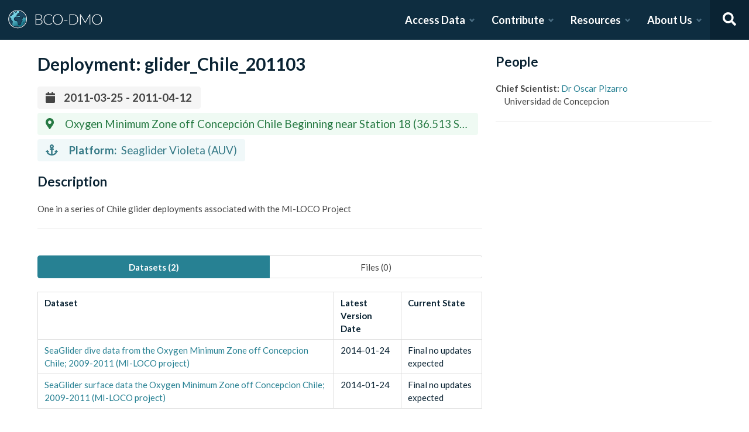

--- FILE ---
content_type: text/x-component
request_url: https://www.bco-dmo.org/?_rsc=8ef5y
body_size: 7078
content:
0:["JNKWbd5fvRNm4iGGDRCVb",[["children","__PAGE__",["__PAGE__",{}],["__PAGE__",{},[["$L1","$L2",null],null],null],["$L3",null]]]]
3:[["$","meta","0",{"name":"viewport","content":"width=device-width, initial-scale=1"}],["$","meta","1",{"charSet":"utf-8"}],["$","title","2",{"children":"BCO-DMO"}],["$","meta","3",{"name":"description","content":"The BCO-DMO resource catalog offers free and open access to publicly funded research products whose field of study are biological and chemical oceanography."}]]
1:null
5:I[72972,["4439","static/chunks/e2799680-541c871d8bafd680.js","4035","static/chunks/4035-187f68ca241c9922.js","7648","static/chunks/7648-d75ba5d0281a849f.js","5878","static/chunks/5878-fa6e9cb918178805.js","2653","static/chunks/2653-025c4acf74a5af6c.js","7444","static/chunks/7444-45f95fb6f94ba99a.js","9915","static/chunks/9915-e1bb5e66a3f1de7e.js","1931","static/chunks/app/page-c9f4b6e23cb8e606.js"],""]
6:I[49915,["4439","static/chunks/e2799680-541c871d8bafd680.js","4035","static/chunks/4035-187f68ca241c9922.js","7648","static/chunks/7648-d75ba5d0281a849f.js","5878","static/chunks/5878-fa6e9cb918178805.js","2653","static/chunks/2653-025c4acf74a5af6c.js","7444","static/chunks/7444-45f95fb6f94ba99a.js","9915","static/chunks/9915-e1bb5e66a3f1de7e.js","1931","static/chunks/app/page-c9f4b6e23cb8e606.js"],"routeSearch"]
7:I[49915,["4439","static/chunks/e2799680-541c871d8bafd680.js","4035","static/chunks/4035-187f68ca241c9922.js","7648","static/chunks/7648-d75ba5d0281a849f.js","5878","static/chunks/5878-fa6e9cb918178805.js","2653","static/chunks/2653-025c4acf74a5af6c.js","7444","static/chunks/7444-45f95fb6f94ba99a.js","9915","static/chunks/9915-e1bb5e66a3f1de7e.js","1931","static/chunks/app/page-c9f4b6e23cb8e606.js"],"linkSubmissionTool"]
8:I[49915,["4439","static/chunks/e2799680-541c871d8bafd680.js","4035","static/chunks/4035-187f68ca241c9922.js","7648","static/chunks/7648-d75ba5d0281a849f.js","5878","static/chunks/5878-fa6e9cb918178805.js","2653","static/chunks/2653-025c4acf74a5af6c.js","7444","static/chunks/7444-45f95fb6f94ba99a.js","9915","static/chunks/9915-e1bb5e66a3f1de7e.js","1931","static/chunks/app/page-c9f4b6e23cb8e606.js"],"routeDataManagementPlan"]
9:I[4214,["4439","static/chunks/e2799680-541c871d8bafd680.js","4035","static/chunks/4035-187f68ca241c9922.js","7648","static/chunks/7648-d75ba5d0281a849f.js","5878","static/chunks/5878-fa6e9cb918178805.js","2653","static/chunks/2653-025c4acf74a5af6c.js","7444","static/chunks/7444-45f95fb6f94ba99a.js","9915","static/chunks/9915-e1bb5e66a3f1de7e.js","1931","static/chunks/app/page-c9f4b6e23cb8e606.js"],"default"]
a:I[49915,["4439","static/chunks/e2799680-541c871d8bafd680.js","4035","static/chunks/4035-187f68ca241c9922.js","7648","static/chunks/7648-d75ba5d0281a849f.js","5878","static/chunks/5878-fa6e9cb918178805.js","2653","static/chunks/2653-025c4acf74a5af6c.js","7444","static/chunks/7444-45f95fb6f94ba99a.js","9915","static/chunks/9915-e1bb5e66a3f1de7e.js","1931","static/chunks/app/page-c9f4b6e23cb8e606.js"],"routeSearchDeployments"]
b:I[49915,["4439","static/chunks/e2799680-541c871d8bafd680.js","4035","static/chunks/4035-187f68ca241c9922.js","7648","static/chunks/7648-d75ba5d0281a849f.js","5878","static/chunks/5878-fa6e9cb918178805.js","2653","static/chunks/2653-025c4acf74a5af6c.js","7444","static/chunks/7444-45f95fb6f94ba99a.js","9915","static/chunks/9915-e1bb5e66a3f1de7e.js","1931","static/chunks/app/page-c9f4b6e23cb8e606.js"],"routeSearchProjects"]
c:I[49915,["4439","static/chunks/e2799680-541c871d8bafd680.js","4035","static/chunks/4035-187f68ca241c9922.js","7648","static/chunks/7648-d75ba5d0281a849f.js","5878","static/chunks/5878-fa6e9cb918178805.js","2653","static/chunks/2653-025c4acf74a5af6c.js","7444","static/chunks/7444-45f95fb6f94ba99a.js","9915","static/chunks/9915-e1bb5e66a3f1de7e.js","1931","static/chunks/app/page-c9f4b6e23cb8e606.js"],"routeSearchPrograms"]
d:I[49915,["4439","static/chunks/e2799680-541c871d8bafd680.js","4035","static/chunks/4035-187f68ca241c9922.js","7648","static/chunks/7648-d75ba5d0281a849f.js","5878","static/chunks/5878-fa6e9cb918178805.js","2653","static/chunks/2653-025c4acf74a5af6c.js","7444","static/chunks/7444-45f95fb6f94ba99a.js","9915","static/chunks/9915-e1bb5e66a3f1de7e.js","1931","static/chunks/app/page-c9f4b6e23cb8e606.js"],"routeSearchInstruments"]
f:I[49915,["4439","static/chunks/e2799680-541c871d8bafd680.js","4035","static/chunks/4035-187f68ca241c9922.js","7648","static/chunks/7648-d75ba5d0281a849f.js","5878","static/chunks/5878-fa6e9cb918178805.js","2653","static/chunks/2653-025c4acf74a5af6c.js","7444","static/chunks/7444-45f95fb6f94ba99a.js","9915","static/chunks/9915-e1bb5e66a3f1de7e.js","1931","static/chunks/app/page-c9f4b6e23cb8e606.js"],"routeSearchPeople"]
10:I[49915,["4439","static/chunks/e2799680-541c871d8bafd680.js","4035","static/chunks/4035-187f68ca241c9922.js","7648","static/chunks/7648-d75ba5d0281a849f.js","5878","static/chunks/5878-fa6e9cb918178805.js","2653","static/chunks/2653-025c4acf74a5af6c.js","7444","static/chunks/7444-45f95fb6f94ba99a.js","9915","static/chunks/9915-e1bb5e66a3f1de7e.js","1931","static/chunks/app/page-c9f4b6e23cb8e606.js"],"routeSearchParameters"]
11:I[49915,["4439","static/chunks/e2799680-541c871d8bafd680.js","4035","static/chunks/4035-187f68ca241c9922.js","7648","static/chunks/7648-d75ba5d0281a849f.js","5878","static/chunks/5878-fa6e9cb918178805.js","2653","static/chunks/2653-025c4acf74a5af6c.js","7444","static/chunks/7444-45f95fb6f94ba99a.js","9915","static/chunks/9915-e1bb5e66a3f1de7e.js","1931","static/chunks/app/page-c9f4b6e23cb8e606.js"],"routeSearchAwards"]
13:I[49915,["4439","static/chunks/e2799680-541c871d8bafd680.js","4035","static/chunks/4035-187f68ca241c9922.js","7648","static/chunks/7648-d75ba5d0281a849f.js","5878","static/chunks/5878-fa6e9cb918178805.js","2653","static/chunks/2653-025c4acf74a5af6c.js","7444","static/chunks/7444-45f95fb6f94ba99a.js","9915","static/chunks/9915-e1bb5e66a3f1de7e.js","1931","static/chunks/app/page-c9f4b6e23cb8e606.js"],"routeSearchPlatforms"]
14:I[49915,["4439","static/chunks/e2799680-541c871d8bafd680.js","4035","static/chunks/4035-187f68ca241c9922.js","7648","static/chunks/7648-d75ba5d0281a849f.js","5878","static/chunks/5878-fa6e9cb918178805.js","2653","static/chunks/2653-025c4acf74a5af6c.js","7444","static/chunks/7444-45f95fb6f94ba99a.js","9915","static/chunks/9915-e1bb5e66a3f1de7e.js","1931","static/chunks/app/page-c9f4b6e23cb8e606.js"],"routeSearchPublications"]
15:I[49915,["4439","static/chunks/e2799680-541c871d8bafd680.js","4035","static/chunks/4035-187f68ca241c9922.js","7648","static/chunks/7648-d75ba5d0281a849f.js","5878","static/chunks/5878-fa6e9cb918178805.js","2653","static/chunks/2653-025c4acf74a5af6c.js","7444","static/chunks/7444-45f95fb6f94ba99a.js","9915","static/chunks/9915-e1bb5e66a3f1de7e.js","1931","static/chunks/app/page-c9f4b6e23cb8e606.js"],"routeSearchAffiliations"]
16:I[49915,["4439","static/chunks/e2799680-541c871d8bafd680.js","4035","static/chunks/4035-187f68ca241c9922.js","7648","static/chunks/7648-d75ba5d0281a849f.js","5878","static/chunks/5878-fa6e9cb918178805.js","2653","static/chunks/2653-025c4acf74a5af6c.js","7444","static/chunks/7444-45f95fb6f94ba99a.js","9915","static/chunks/9915-e1bb5e66a3f1de7e.js","1931","static/chunks/app/page-c9f4b6e23cb8e606.js"],"routeSearchFunding"]
4:Tf28,{"@context":"https://schema.org/","@type":["ResearchProject","Service"],"@id":"https://www.bco-dmo.org","name":"Biological and Chemical Data Management Office","alternateName":"BCO-DMO","url":"https://www.bco-dmo.org","category":[{"@type":"DefinedTerm","@id":"http://www.wikidata.org/entity/Q18378619","name":"Biological Oceanography"},{"@type":"DefinedTerm","@id":"http://www.wikidata.org/entity/Q528130","name":"Chemical Oceanography"}],"knowsAbout":[{"@id":"http://www.wikidata.org/entity/Q18378619"},{"@id":"http://www.wikidata.org/entity/Q528130"}],"description":"The BCO-DMO resource catalog offers free and open access to publicly funded research products whose field of study are biological and chemical oceanography.","sameAs":["https://doi.org/10.17616/R37P4C","http://www.re3data.org/repository/r3d100000012","https://twitter.com/BCODMO","https://www.linkedin.com/company/6378439/","https://doi.org/10.25504/fairsharing.pjj4gd","https://www.grid.ac/institutes/grid.507746.7","https://ror.org/00vcb3m70"],"identifier":{"@type":"PropertyValue","propertyID":"https://registry.identifiers.org/registry/doi","value":"doi:10.17616/R37P4C","url":"https://doi.org/10.17616/R37P4C"},"logo":{"@type":"ImageObject","url":"https://www.bco-dmo.org/files/bcodmo/images/bco-dmo-words-BLUE.jpg"},"foundingDate":"2006-09-01","address":{"@type":"PostalAddress","streetAddress":"WHOI, MS#36, Shiverick House 11 School St.","addressLocality":"Woods Hole","addressRegion":"MA","postalCode":"02543","addressCountry":"USA"},"contactPoint":{"@id":"https://www.bco-dmo.org/about-us","@type":"ContactPoint","name":"Support","email":"info@bco-dmo.org","url":"https:/www.bco-dmo.org/about-us","contactType":"customer support"},"funder":{"@type":"Organization","@id":"https://dx.doi.org/10.13039/100000141","legalName":"Division of Ocean Sciences","alternateName":"OCE","url":"https://www.nsf.gov/div/index.jsp?div=OCE","identifier":{"@type":"PropertyValue","propertyID":"https://registry.identifiers.org/registry/doi","value":"doi:10.13039/100000141","url":"https://doi.org/10.13039/100000141"},"parentOrganization":{"@type":"Organization","@id":"http://dx.doi.org/10.13039/100000085","legalName":"Directorate for Geosciences","alternateName":"NSF-GEO","url":"http://www.nsf.gov","identifier":{"@type":"PropertyValue","propertyID":"https://registry.identifiers.org/registry/doi","value":"doi:10.13039/100000085","url":"https://doi.org/10.13039/100000085"},"parentOrganization":{"@type":"Organization","@id":"http://dx.doi.org/10.13039/100000001","legalName":"National Science Foundation","alternateName":"NSF","url":"http://www.nsf.gov","identifier":{"@type":"PropertyValue","propertyID":"https://registry.identifiers.org/registry/doi","value":"doi:10.13039/100000001","url":"https://doi.org/10.13039/100000001"}}}},"parentOrganization":{"@type":"Organization","@id":"http://www.whoi.edu","name":"Woods Hole Oceanographic Institution","url":"http://www.whoi.edu","address":{"@type":"PostalAddress","streetAddress":"266 Woods Hole Road","addressLocality":"Woods Hole","addressRegion":"MA","postalCode":"02543","addressCountry":"USA"}},"publishingPrinciples":[{"@type":"DigitalDocument","name":"Terms of Use","url":"https://www.bco-dmo.org/terms-use"}],"availableChannel":[{"@type":"ServiceChannel","serviceUrl":"https://www.bco-dmo.org/","providesService":{"@id":"https://www.bco-dmo.org/search/dataset","@type":["DataCatalog","Service","OfferCatalog"],"url":"https://www.bco-dmo.org/search/dataset","name":"BCO-DMO Dataset Search","audience":{"@type":"Audience","audienceType":"public","name":"General Public"},"potentialAction":{"@type":"SearchAction","target":"https://www.bco-dmo.org/search/dataset/{query}","query":"required","query-input":{"@type":"PropertyValueSpecification","valueRequired":true,"valueName":"query"}}}}],"hasOfferCatalog":[{"@id":"https://www.bco-dmo.org/search/dataset"}]}e:T951,M512.1 191l-8.2 14.3c-3 5.3-9.4 7.5-15.1 5.4-11.8-4.4-22.6-10.7-32.1-18.6-4.6-3.8-5.8-10.5-2.8-15.7l8.2-14.3c-6.9-8-12.3-17.3-15.9-27.4h-16.5c-6 0-11.2-4.3-12.2-10.3-2-12-2.1-24.6 0-37.1 1-6 6.2-10.4 12.2-10.4h16.5c3.6-10.1 9-19.4 15.9-27.4l-8.2-14.3c-3-5.2-1.9-11.9 2.8-15.7 9.5-7.9 20.4-14.2 32.1-18.6 5.7-2.1 12.1.1 15.1 5.4l8.2 14.3c10.5-1.9 21.2-1.9 31.7 0L552 6.3c3-5.3 9.4-7.5 15.1-5.4 11.8 4.4 22.6 10.7 32.1 18.6 4.6 3.8 5.8 10.5 2.8 15.7l-8.2 14.3c6.9 8 12.3 17.3 15.9 27.4h16.5c6 0 11.2 4.3 12.2 10.3 2 12 2.1 24.6 0 37.1-1 6-6.2 10.4-12.2 10.4h-16.5c-3.6 10.1-9 19.4-15.9 27.4l8.2 14.3c3 5.2 1.9 11.9-2.8 15.7-9.5 7.9-20.4 14.2-32.1 18.6-5.7 2.1-12.1-.1-15.1-5.4l-8.2-14.3c-10.4 1.9-21.2 1.9-31.7 0zm-10.5-58.8c38.5 29.6 82.4-14.3 52.8-52.8-38.5-29.7-82.4 14.3-52.8 52.8zM386.3 286.1l33.7 16.8c10.1 5.8 14.5 18.1 10.5 29.1-8.9 24.2-26.4 46.4-42.6 65.8-7.4 8.9-20.2 11.1-30.3 5.3l-29.1-16.8c-16 13.7-34.6 24.6-54.9 31.7v33.6c0 11.6-8.3 21.6-19.7 23.6-24.6 4.2-50.4 4.4-75.9 0-11.5-2-20-11.9-20-23.6V418c-20.3-7.2-38.9-18-54.9-31.7L74 403c-10 5.8-22.9 3.6-30.3-5.3-16.2-19.4-33.3-41.6-42.2-65.7-4-10.9.4-23.2 10.5-29.1l33.3-16.8c-3.9-20.9-3.9-42.4 0-63.4L12 205.8c-10.1-5.8-14.6-18.1-10.5-29 8.9-24.2 26-46.4 42.2-65.8 7.4-8.9 20.2-11.1 30.3-5.3l29.1 16.8c16-13.7 34.6-24.6 54.9-31.7V57.1c0-11.5 8.2-21.5 19.6-23.5 24.6-4.2 50.5-4.4 76-.1 11.5 2 20 11.9 20 23.6v33.6c20.3 7.2 38.9 18 54.9 31.7l29.1-16.8c10-5.8 22.9-3.6 30.3 5.3 16.2 19.4 33.2 41.6 42.1 65.8 4 10.9.1 23.2-10 29.1l-33.7 16.8c3.9 21 3.9 42.5 0 63.5zm-117.6 21.1c59.2-77-28.7-164.9-105.7-105.7-59.2 77 28.7 164.9 105.7 105.7zm243.4 182.7l-8.2 14.3c-3 5.3-9.4 7.5-15.1 5.4-11.8-4.4-22.6-10.7-32.1-18.6-4.6-3.8-5.8-10.5-2.8-15.7l8.2-14.3c-6.9-8-12.3-17.3-15.9-27.4h-16.5c-6 0-11.2-4.3-12.2-10.3-2-12-2.1-24.6 0-37.1 1-6 6.2-10.4 12.2-10.4h16.5c3.6-10.1 9-19.4 15.9-27.4l-8.2-14.3c-3-5.2-1.9-11.9 2.8-15.7 9.5-7.9 20.4-14.2 32.1-18.6 5.7-2.1 12.1.1 15.1 5.4l8.2 14.3c10.5-1.9 21.2-1.9 31.7 0l8.2-14.3c3-5.3 9.4-7.5 15.1-5.4 11.8 4.4 22.6 10.7 32.1 18.6 4.6 3.8 5.8 10.5 2.8 15.7l-8.2 14.3c6.9 8 12.3 17.3 15.9 27.4h16.5c6 0 11.2 4.3 12.2 10.3 2 12 2.1 24.6 0 37.1-1 6-6.2 10.4-12.2 10.4h-16.5c-3.6 10.1-9 19.4-15.9 27.4l8.2 14.3c3 5.2 1.9 11.9-2.8 15.7-9.5 7.9-20.4 14.2-32.1 18.6-5.7 2.1-12.1-.1-15.1-5.4l-8.2-14.3c-10.4 1.9-21.2 1.9-31.7 0zM501.6 431c38.5 29.6 82.4-14.3 52.8-52.8-38.5-29.6-82.4 14.3-52.8 52.8z12:T5a2,M97.12 362.63c-8.69-8.69-4.16-6.24-25.12-11.85-9.51-2.55-17.87-7.45-25.43-13.32L1.2 448.7c-4.39 10.77 3.81 22.47 15.43 22.03l52.69-2.01L105.56 507c8 8.44 22.04 5.81 26.43-4.96l52.05-127.62c-10.84 6.04-22.87 9.58-35.31 9.58-19.5 0-37.82-7.59-51.61-21.37zM382.8 448.7l-45.37-111.24c-7.56 5.88-15.92 10.77-25.43 13.32-21.07 5.64-16.45 3.18-25.12 11.85-13.79 13.78-32.12 21.37-51.62 21.37-12.44 0-24.47-3.55-35.31-9.58L252 502.04c4.39 10.77 18.44 13.4 26.43 4.96l36.25-38.28 52.69 2.01c11.62.44 19.82-11.27 15.43-22.03zM263 340c15.28-15.55 17.03-14.21 38.79-20.14 13.89-3.79 24.75-14.84 28.47-28.98 7.48-28.4 5.54-24.97 25.95-45.75 10.17-10.35 14.14-25.44 10.42-39.58-7.47-28.38-7.48-24.42 0-52.83 3.72-14.14-.25-29.23-10.42-39.58-20.41-20.78-18.47-17.36-25.95-45.75-3.72-14.14-14.58-25.19-28.47-28.98-27.88-7.61-24.52-5.62-44.95-26.41-10.17-10.35-25-14.4-38.89-10.61-27.87 7.6-23.98 7.61-51.9 0-13.89-3.79-28.72.25-38.89 10.61-20.41 20.78-17.05 18.8-44.94 26.41-13.89 3.79-24.75 14.84-28.47 28.98-7.47 28.39-5.54 24.97-25.95 45.75-10.17 10.35-14.15 25.44-10.42 39.58 7.47 28.36 7.48 24.4 0 52.82-3.72 14.14.25 29.23 10.42 39.59 20.41 20.78 18.47 17.35 25.95 45.75 3.72 14.14 14.58 25.19 28.47 28.98C104.6 325.96 106.27 325 121 340c13.23 13.47 33.84 15.88 49.74 5.82a39.676 39.676 0 0 1 42.53 0c15.89 10.06 36.5 7.65 49.73-5.82zM97.66 175.96c0-53.03 42.24-96.02 94.34-96.02s94.34 42.99 94.34 96.02-42.24 96.02-94.34 96.02-94.34-42.99-94.34-96.02z2:["$","div",null,{"children":[["$","script",null,{"type":"application/ld+json","dangerouslySetInnerHTML":{"__html":"$4"}}],["$","main",null,{"children":[["$","section",null,{"className":"hero split-hero","children":["$","div",null,{"className":"columns","children":[["$","div",null,{"className":"column is-two-fifths","style":{"padding":0},"children":["$","div",null,{"className":"hero-body margin-top-1","children":["$","div",null,{"className":"container","children":[["$","h1",null,{"className":"title is-2 is-spaced","children":"BCO-DMO"}],["$","h2",null,{"className":"subtitle","children":["A repository funded by the National Science Foundation (NSF), supporting the oceanographic research community","'","s data needs throughout the entire data life cycle."]}],["$","div",null,{"className":"buttons margin-top-3","style":{"flexDirection":"column","alignContent":"flex-start","alignItems":"flex-start"},"children":[["$","$L5",null,{"href":"$6","className":"button is-primary is-medium","style":{"width":"100%"},"children":[["$","svg",null,{"aria-hidden":"true","focusable":"false","data-prefix":"fas","data-icon":"search","className":"svg-inline--fa fa-search fa-w-16 margin-right-1","role":"img","xmlns":"http://www.w3.org/2000/svg","viewBox":"0 0 512 512","style":{},"children":["$","path",null,{"fill":"currentColor","d":"M505 442.7L405.3 343c-4.5-4.5-10.6-7-17-7H372c27.6-35.3 44-79.7 44-128C416 93.1 322.9 0 208 0S0 93.1 0 208s93.1 208 208 208c48.3 0 92.7-16.4 128-44v16.3c0 6.4 2.5 12.5 7 17l99.7 99.7c9.4 9.4 24.6 9.4 33.9 0l28.3-28.3c9.4-9.4 9.4-24.6.1-34zM208 336c-70.7 0-128-57.2-128-128 0-70.7 57.2-128 128-128 70.7 0 128 57.2 128 128 0 70.7-57.2 128-128 128z","style":{}}]}]," ","Dataset Search"]}],["$","div",null,{"className":"buttons","style":{"width":"100%","justifyContent":"space-around","columnGap":"1rem"},"children":[["$","$L5",null,{"href":"$7","className":"button is-accent-med is-medium","style":{"flexGrow":1,"marginRight":0},"children":[["$","svg",null,{"aria-hidden":"true","focusable":"false","data-prefix":"fas","data-icon":"cloud-upload-alt","className":"svg-inline--fa fa-cloud-upload-alt fa-w-20 margin-right-1","role":"img","xmlns":"http://www.w3.org/2000/svg","viewBox":"0 0 640 512","style":{},"children":["$","path",null,{"fill":"currentColor","d":"M537.6 226.6c4.1-10.7 6.4-22.4 6.4-34.6 0-53-43-96-96-96-19.7 0-38.1 6-53.3 16.2C367 64.2 315.3 32 256 32c-88.4 0-160 71.6-160 160 0 2.7.1 5.4.2 8.1C40.2 219.8 0 273.2 0 336c0 79.5 64.5 144 144 144h368c70.7 0 128-57.3 128-128 0-61.9-44-113.6-102.4-125.4zM393.4 288H328v112c0 8.8-7.2 16-16 16h-48c-8.8 0-16-7.2-16-16V288h-65.4c-14.3 0-21.4-17.2-11.3-27.3l105.4-105.4c6.2-6.2 16.4-6.2 22.6 0l105.4 105.4c10.1 10.1 2.9 27.3-11.3 27.3z","style":{}}]}]," ","Submit Data"]}],["$","$L5",null,{"href":"$8","className":"button is-light-med is-medium","style":{"flexGrow":1},"children":[["$","svg",null,{"aria-hidden":"true","focusable":"false","data-prefix":"fas","data-icon":"columns","className":"svg-inline--fa fa-columns fa-w-16 margin-right-1","role":"img","xmlns":"http://www.w3.org/2000/svg","viewBox":"0 0 512 512","style":{},"children":["$","path",null,{"fill":"currentColor","d":"M464 32H48C21.49 32 0 53.49 0 80v352c0 26.51 21.49 48 48 48h416c26.51 0 48-21.49 48-48V80c0-26.51-21.49-48-48-48zM224 416H64V160h160v256zm224 0H288V160h160v256z","style":{}}]}]," ","Create a Data Plan"]}]]}]]}]]}]}]}],["$","div",null,{"className":"column split-hero-image is-hidden-touch","children":["$","$L9",null,{}]}]]}]}],["$","section",null,{"className":"padding-bot-5","children":["$","div",null,{"className":"container","children":[["$","h1",null,{"className":"title is-5 is-primary","children":"Browse Catalog"}],["$","div",null,{"className":"grid-buttons","children":[["$","$L5",null,{"href":"$6","passHref":true,"className":"grid-button is-primary","children":[["$","label",null,{"children":"7,429"}],["$","svg",null,{"aria-hidden":"true","focusable":"false","data-prefix":"fas","data-icon":"database","className":"svg-inline--fa fa-database fa-w-14 ","role":"img","xmlns":"http://www.w3.org/2000/svg","viewBox":"0 0 448 512","style":{},"children":["$","path",null,{"fill":"currentColor","d":"M448 73.143v45.714C448 159.143 347.667 192 224 192S0 159.143 0 118.857V73.143C0 32.857 100.333 0 224 0s224 32.857 224 73.143zM448 176v102.857C448 319.143 347.667 352 224 352S0 319.143 0 278.857V176c48.125 33.143 136.208 48.572 224 48.572S399.874 209.143 448 176zm0 160v102.857C448 479.143 347.667 512 224 512S0 479.143 0 438.857V336c48.125 33.143 136.208 48.572 224 48.572S399.874 369.143 448 336z","style":{}}]}],["$","h4",null,{"children":"Datasets"}]]}],["$","$L5",null,{"href":"$a","passHref":true,"className":"grid-button is-primary","children":[["$","label",null,{"children":"3,698"}],["$","svg",null,{"aria-hidden":"true","focusable":"false","data-prefix":"fas","data-icon":"ship","className":"svg-inline--fa fa-ship fa-w-20 ","role":"img","xmlns":"http://www.w3.org/2000/svg","viewBox":"0 0 640 512","style":{},"children":["$","path",null,{"fill":"currentColor","d":"M496.616 372.639l70.012-70.012c16.899-16.9 9.942-45.771-12.836-53.092L512 236.102V96c0-17.673-14.327-32-32-32h-64V24c0-13.255-10.745-24-24-24H248c-13.255 0-24 10.745-24 24v40h-64c-17.673 0-32 14.327-32 32v140.102l-41.792 13.433c-22.753 7.313-29.754 36.173-12.836 53.092l70.012 70.012C125.828 416.287 85.587 448 24 448c-13.255 0-24 10.745-24 24v16c0 13.255 10.745 24 24 24 61.023 0 107.499-20.61 143.258-59.396C181.677 487.432 216.021 512 256 512h128c39.979 0 74.323-24.568 88.742-59.396C508.495 491.384 554.968 512 616 512c13.255 0 24-10.745 24-24v-16c0-13.255-10.745-24-24-24-60.817 0-101.542-31.001-119.384-75.361zM192 128h256v87.531l-118.208-37.995a31.995 31.995 0 0 0-19.584 0L192 215.531V128z","style":{}}]}],["$","h4",null,{"children":"Deployments"}]]}],["$","$L5",null,{"href":"$b","passHref":true,"className":"grid-button is-primary","children":[["$","label",null,{"children":"1,773"}],["$","svg",null,{"aria-hidden":"true","focusable":"false","data-prefix":"fas","data-icon":"folder-open","className":"svg-inline--fa fa-folder-open fa-w-18 ","role":"img","xmlns":"http://www.w3.org/2000/svg","viewBox":"0 0 576 512","style":{},"children":["$","path",null,{"fill":"currentColor","d":"M572.694 292.093L500.27 416.248A63.997 63.997 0 0 1 444.989 448H45.025c-18.523 0-30.064-20.093-20.731-36.093l72.424-124.155A64 64 0 0 1 152 256h399.964c18.523 0 30.064 20.093 20.73 36.093zM152 224h328v-48c0-26.51-21.49-48-48-48H272l-64-64H48C21.49 64 0 85.49 0 112v278.046l69.077-118.418C86.214 242.25 117.989 224 152 224z","style":{}}]}],["$","h4",null,{"children":"Projects"}]]}],["$","$L5",null,{"href":"$c","passHref":true,"className":"grid-button is-primary","children":[["$","label",null,{"children":"54"}],["$","svg",null,{"aria-hidden":"true","focusable":"false","data-prefix":"fas","data-icon":"clipboard","className":"svg-inline--fa fa-clipboard fa-w-12 ","role":"img","xmlns":"http://www.w3.org/2000/svg","viewBox":"0 0 384 512","style":{},"children":["$","path",null,{"fill":"currentColor","d":"M384 112v352c0 26.51-21.49 48-48 48H48c-26.51 0-48-21.49-48-48V112c0-26.51 21.49-48 48-48h80c0-35.29 28.71-64 64-64s64 28.71 64 64h80c26.51 0 48 21.49 48 48zM192 40c-13.255 0-24 10.745-24 24s10.745 24 24 24 24-10.745 24-24-10.745-24-24-24m96 114v-20a6 6 0 0 0-6-6H102a6 6 0 0 0-6 6v20a6 6 0 0 0 6 6h180a6 6 0 0 0 6-6z","style":{}}]}],["$","h4",null,{"children":"Programs"}]]}],["$","$L5",null,{"href":"$d","passHref":true,"className":"grid-button is-primary","children":[["$","label",null,{"children":"768"}],["$","svg",null,{"aria-hidden":"true","focusable":"false","data-prefix":"fas","data-icon":"cogs","className":"svg-inline--fa fa-cogs fa-w-20 ","role":"img","xmlns":"http://www.w3.org/2000/svg","viewBox":"0 0 640 512","style":{},"children":["$","path",null,{"fill":"currentColor","d":"$e","style":{}}]}],["$","h4",null,{"children":"Instruments"}]]}],["$","$L5",null,{"href":"$f","passHref":true,"className":"grid-button is-primary","children":[["$","label",null,{"children":"4,411"}],["$","svg",null,{"aria-hidden":"true","focusable":"false","data-prefix":"fas","data-icon":"users","className":"svg-inline--fa fa-users fa-w-20 ","role":"img","xmlns":"http://www.w3.org/2000/svg","viewBox":"0 0 640 512","style":{},"children":["$","path",null,{"fill":"currentColor","d":"M96 224c35.3 0 64-28.7 64-64s-28.7-64-64-64-64 28.7-64 64 28.7 64 64 64zm448 0c35.3 0 64-28.7 64-64s-28.7-64-64-64-64 28.7-64 64 28.7 64 64 64zm32 32h-64c-17.6 0-33.5 7.1-45.1 18.6 40.3 22.1 68.9 62 75.1 109.4h66c17.7 0 32-14.3 32-32v-32c0-35.3-28.7-64-64-64zm-256 0c61.9 0 112-50.1 112-112S381.9 32 320 32 208 82.1 208 144s50.1 112 112 112zm76.8 32h-8.3c-20.8 10-43.9 16-68.5 16s-47.6-6-68.5-16h-8.3C179.6 288 128 339.6 128 403.2V432c0 26.5 21.5 48 48 48h288c26.5 0 48-21.5 48-48v-28.8c0-63.6-51.6-115.2-115.2-115.2zm-223.7-13.4C161.5 263.1 145.6 256 128 256H64c-35.3 0-64 28.7-64 64v32c0 17.7 14.3 32 32 32h65.9c6.3-47.4 34.9-87.3 75.2-109.4z","style":{}}]}],["$","h4",null,{"children":"People"}]]}],["$","$L5",null,{"href":"$10","passHref":true,"className":"grid-button is-primary","children":[["$","label",null,{"children":"1,660"}],["$","svg",null,{"aria-hidden":"true","focusable":"false","data-prefix":"fas","data-icon":"sliders-h","className":"svg-inline--fa fa-sliders-h fa-w-16 ","role":"img","xmlns":"http://www.w3.org/2000/svg","viewBox":"0 0 512 512","style":{},"children":["$","path",null,{"fill":"currentColor","d":"M496 384H160v-16c0-8.8-7.2-16-16-16h-32c-8.8 0-16 7.2-16 16v16H16c-8.8 0-16 7.2-16 16v32c0 8.8 7.2 16 16 16h80v16c0 8.8 7.2 16 16 16h32c8.8 0 16-7.2 16-16v-16h336c8.8 0 16-7.2 16-16v-32c0-8.8-7.2-16-16-16zm0-160h-80v-16c0-8.8-7.2-16-16-16h-32c-8.8 0-16 7.2-16 16v16H16c-8.8 0-16 7.2-16 16v32c0 8.8 7.2 16 16 16h336v16c0 8.8 7.2 16 16 16h32c8.8 0 16-7.2 16-16v-16h80c8.8 0 16-7.2 16-16v-32c0-8.8-7.2-16-16-16zm0-160H288V48c0-8.8-7.2-16-16-16h-32c-8.8 0-16 7.2-16 16v16H16C7.2 64 0 71.2 0 80v32c0 8.8 7.2 16 16 16h208v16c0 8.8 7.2 16 16 16h32c8.8 0 16-7.2 16-16v-16h208c8.8 0 16-7.2 16-16V80c0-8.8-7.2-16-16-16z","style":{}}]}],["$","h4",null,{"children":"Parameters"}]]}],["$","$L5",null,{"href":"$11","passHref":true,"className":"grid-button is-primary","children":[["$","label",null,{"children":"3,281"}],["$","svg",null,{"aria-hidden":"true","focusable":"false","data-prefix":"fas","data-icon":"award","className":"svg-inline--fa fa-award fa-w-12 ","role":"img","xmlns":"http://www.w3.org/2000/svg","viewBox":"0 0 384 512","style":{},"children":["$","path",null,{"fill":"currentColor","d":"$12","style":{}}]}],["$","h4",null,{"children":"Awards"}]]}],["$","$L5",null,{"href":"$13","passHref":true,"className":"grid-button is-primary","children":[["$","label",null,{"children":"674"}],["$","svg",null,{"aria-hidden":"true","focusable":"false","data-prefix":"fas","data-icon":"anchor","className":"svg-inline--fa fa-anchor fa-w-18 ","role":"img","xmlns":"http://www.w3.org/2000/svg","viewBox":"0 0 576 512","style":{},"children":["$","path",null,{"fill":"currentColor","d":"M12.971 352h32.394C67.172 454.735 181.944 512 288 512c106.229 0 220.853-57.38 242.635-160h32.394c10.691 0 16.045-12.926 8.485-20.485l-67.029-67.029c-4.686-4.686-12.284-4.686-16.971 0l-67.029 67.029c-7.56 7.56-2.206 20.485 8.485 20.485h35.146c-20.29 54.317-84.963 86.588-144.117 94.015V256h52c6.627 0 12-5.373 12-12v-40c0-6.627-5.373-12-12-12h-52v-5.47c37.281-13.178 63.995-48.725 64-90.518C384.005 43.772 341.605.738 289.37.01 235.723-.739 192 42.525 192 96c0 41.798 26.716 77.35 64 90.53V192h-52c-6.627 0-12 5.373-12 12v40c0 6.627 5.373 12 12 12h52v190.015c-58.936-7.399-123.82-39.679-144.117-94.015h35.146c10.691 0 16.045-12.926 8.485-20.485l-67.029-67.029c-4.686-4.686-12.284-4.686-16.971 0L4.485 331.515C-3.074 339.074 2.28 352 12.971 352zM288 64c17.645 0 32 14.355 32 32s-14.355 32-32 32-32-14.355-32-32 14.355-32 32-32z","style":{}}]}],["$","h4",null,{"children":"Platforms"}]]}],["$","$L5",null,{"href":"$14","passHref":true,"className":"grid-button is-primary","children":[["$","label",null,{"children":"6,507"}],["$","svg",null,{"aria-hidden":"true","focusable":"false","data-prefix":"fas","data-icon":"book","className":"svg-inline--fa fa-book fa-w-14 ","role":"img","xmlns":"http://www.w3.org/2000/svg","viewBox":"0 0 448 512","style":{},"children":["$","path",null,{"fill":"currentColor","d":"M448 360V24c0-13.3-10.7-24-24-24H96C43 0 0 43 0 96v320c0 53 43 96 96 96h328c13.3 0 24-10.7 24-24v-16c0-7.5-3.5-14.3-8.9-18.7-4.2-15.4-4.2-59.3 0-74.7 5.4-4.3 8.9-11.1 8.9-18.6zM128 134c0-3.3 2.7-6 6-6h212c3.3 0 6 2.7 6 6v20c0 3.3-2.7 6-6 6H134c-3.3 0-6-2.7-6-6v-20zm0 64c0-3.3 2.7-6 6-6h212c3.3 0 6 2.7 6 6v20c0 3.3-2.7 6-6 6H134c-3.3 0-6-2.7-6-6v-20zm253.4 250H96c-17.7 0-32-14.3-32-32 0-17.6 14.4-32 32-32h285.4c-1.9 17.1-1.9 46.9 0 64z","style":{}}]}],["$","h4",null,{"children":"Related Publications"}]]}],["$","$L5",null,{"href":"$15","passHref":true,"className":"grid-button is-primary","children":[["$","label",null,{"children":"810"}],["$","svg",null,{"aria-hidden":"true","focusable":"false","data-prefix":"fas","data-icon":"building","className":"svg-inline--fa fa-building fa-w-14 ","role":"img","xmlns":"http://www.w3.org/2000/svg","viewBox":"0 0 448 512","style":{},"children":["$","path",null,{"fill":"currentColor","d":"M436 480h-20V24c0-13.255-10.745-24-24-24H56C42.745 0 32 10.745 32 24v456H12c-6.627 0-12 5.373-12 12v20h448v-20c0-6.627-5.373-12-12-12zM128 76c0-6.627 5.373-12 12-12h40c6.627 0 12 5.373 12 12v40c0 6.627-5.373 12-12 12h-40c-6.627 0-12-5.373-12-12V76zm0 96c0-6.627 5.373-12 12-12h40c6.627 0 12 5.373 12 12v40c0 6.627-5.373 12-12 12h-40c-6.627 0-12-5.373-12-12v-40zm52 148h-40c-6.627 0-12-5.373-12-12v-40c0-6.627 5.373-12 12-12h40c6.627 0 12 5.373 12 12v40c0 6.627-5.373 12-12 12zm76 160h-64v-84c0-6.627 5.373-12 12-12h40c6.627 0 12 5.373 12 12v84zm64-172c0 6.627-5.373 12-12 12h-40c-6.627 0-12-5.373-12-12v-40c0-6.627 5.373-12 12-12h40c6.627 0 12 5.373 12 12v40zm0-96c0 6.627-5.373 12-12 12h-40c-6.627 0-12-5.373-12-12v-40c0-6.627 5.373-12 12-12h40c6.627 0 12 5.373 12 12v40zm0-96c0 6.627-5.373 12-12 12h-40c-6.627 0-12-5.373-12-12V76c0-6.627 5.373-12 12-12h40c6.627 0 12 5.373 12 12v40z","style":{}}]}],["$","h4",null,{"children":"Affiliations"}]]}],["$","$L5",null,{"href":"$16","passHref":true,"className":"grid-button is-primary","children":[["$","label",null,{"children":"119"}],["$","svg",null,{"aria-hidden":"true","focusable":"false","data-prefix":"fas","data-icon":"money-bill","className":"svg-inline--fa fa-money-bill fa-w-20 ","role":"img","xmlns":"http://www.w3.org/2000/svg","viewBox":"0 0 640 512","style":{},"children":["$","path",null,{"fill":"currentColor","d":"M608 64H32C14.33 64 0 78.33 0 96v320c0 17.67 14.33 32 32 32h576c17.67 0 32-14.33 32-32V96c0-17.67-14.33-32-32-32zM48 400v-64c35.35 0 64 28.65 64 64H48zm0-224v-64h64c0 35.35-28.65 64-64 64zm272 176c-44.19 0-80-42.99-80-96 0-53.02 35.82-96 80-96s80 42.98 80 96c0 53.03-35.83 96-80 96zm272 48h-64c0-35.35 28.65-64 64-64v64zm0-224c-35.35 0-64-28.65-64-64h64v64z","style":{}}]}],["$","h4",null,{"children":"Funding"}]]}]]}]]}]}]]}],["$","footer",null,{}]]}]


--- FILE ---
content_type: text/x-component
request_url: https://www.bco-dmo.org/dataset/485534?_rsc=8ef5y
body_size: 282
content:
1:I[4707,[],""]
2:I[36423,[],""]
0:["JNKWbd5fvRNm4iGGDRCVb",[["children","dataset",["dataset",{"children":[["id","485534","d"],{"children":["__PAGE__",{}]}]}],["dataset",{"children":null},[null,["$","$L1",null,{"parallelRouterKey":"children","segmentPath":["children","dataset","children"],"error":"$undefined","errorStyles":"$undefined","errorScripts":"$undefined","template":["$","$L2",null,{}],"templateStyles":"$undefined","templateScripts":"$undefined","notFound":"$undefined","notFoundStyles":"$undefined"}]],[["$","div",null,{"className":"page-loader-wrapper","children":[["$","span",null,{"className":"loader is-size-5"}],["$","div",null,{"className":"fade-in-text-wrapper is-size-4","children":[["$","span",null,{"className":"fade-in-text fade-in-text-1-5","children":"Loading..."}],["$","span",null,{"className":"fade-in-text fade-in-text-5-10","children":"Still loading..."}],["$","span",null,{"className":"fade-in-text fade-in-text-10","children":"Hang on... This is taking longer than expected!"}]]}]]}],[],[]]],["$L3",null]]]]
3:[["$","meta","0",{"name":"viewport","content":"width=device-width, initial-scale=1"}],["$","meta","1",{"charSet":"utf-8"}],["$","title","2",{"children":"BCO-DMO"}],["$","meta","3",{"name":"description","content":"The BCO-DMO resource catalog offers free and open access to publicly funded research products whose field of study are biological and chemical oceanography."}]]


--- FILE ---
content_type: application/javascript; charset=utf-8
request_url: https://www.bco-dmo.org/_next/static/chunks/app/deployment/%5Bid%5D/page-a35f5ac75a912ec5.js
body_size: 3065
content:
(self.webpackChunk_N_E=self.webpackChunk_N_E||[]).push([[1047],{51601:function(e,t,l){Promise.resolve().then(l.bind(l,20836))},20836:function(e,t,l){"use strict";var s=l(57437),n=l(2265),a=l(26225),i=l.n(a),r=l(30166),o=l(27648),d=l(19110),c=l(64035),u=l(41256),f=l(27944),m=l(11550),p=l(35054);let h=(0,r.default)(()=>l.e(4060).then(l.bind(l,64060)).then(e=>e.Tooltip),{loadableGenerated:{webpack:()=>[null]},ssr:!1});t.default=function(e){var t;let{error:l,deployment:a,jsonld:r}=e,j=(0,n.useMemo)(()=>a&&null!==a.datasets?Array.from(Object.values(a.datasets.reduce((e,t)=>(e[t.datasetId]=t,e),{}))):null,[a]);if(null===a||!(null==a?void 0:a.title))return(0,s.jsx)("h2",{style:{textAlign:"center"},children:"Deployment not found."});let x=null;(null===(t=a.temporalExtent)||void 0===t?void 0:t.start)&&(x="".concat((0,f.vc)(a.temporalExtent.start),"\n                      ").concat(a.temporalExtent.end?" - ".concat((0,f.vc)(a.temporalExtent.end)):""));let g=null;return a.platformName&&(g="".concat(a.platformName," (").concat(a.platformType,")")),(0,s.jsxs)("section",{className:"margin-top-1 margin-bot-3",children:[(0,s.jsx)("script",{type:"application/ld+json",dangerouslySetInnerHTML:{__html:r.replace(/(\r\n|\n|\r)/gm,"")}}),(0,s.jsxs)(i(),{children:[(0,s.jsx)("title",{children:null==a?void 0:a.title}),(0,s.jsx)("meta",{name:"description",content:"Deployment detail"}),(0,s.jsx)("link",{rel:"icon",href:"/favicon.ico"})]}),(0,s.jsx)("div",{className:"container",children:(0,s.jsxs)("div",{className:"columns is-multiline",children:[(0,s.jsxs)("div",{className:"column is-two-thirds-desktop is-full-tablet",children:[(0,s.jsxs)("h1",{className:"title is-spaced",children:["Deployment: ",null==a?void 0:a.title]}),(0,s.jsxs)("div",{className:"tags vertical-tags",children:[!!x&&(0,s.jsxs)(s.Fragment,{children:[(0,s.jsx)("span",{className:"tag is-large",children:(0,s.jsxs)("span",{className:"text-ellipsis text-ellipsis-1","data-tooltip-content":x,"data-tooltip-id":"dateTooltip",children:[(0,s.jsx)(c.G,{className:"margin-right-1",icon:u.fT7}),(0,s.jsx)("strong",{children:x})]})}),(0,s.jsx)(h,{id:"dateTooltip"})]}),!!a.location&&(0,s.jsxs)(s.Fragment,{children:[(0,s.jsx)("span",{className:"tag is-success is-light is-large",children:(0,s.jsxs)("span",{className:"text-ellipsis text-ellipsis-1","data-tooltip-content":a.location,"data-tooltip-id":"locationTooltip",children:[(0,s.jsx)(c.G,{className:"margin-right-1",icon:u.FGq})," ",a.location]})}),(0,s.jsx)(h,{id:"locationTooltip"})]}),!!g&&(0,s.jsxs)(s.Fragment,{children:[(0,s.jsx)(o.default,{href:"/platform/".concat(a.platformId),children:(0,s.jsx)("span",{className:"tag is-secondary is-light is-large",children:(0,s.jsxs)("span",{className:"text-ellipsis text-ellipsis-1","data-tooltip-content":g,"data-tooltip-id":"platformTooltip",children:[(0,s.jsx)(c.G,{className:"margin-right-1",icon:u.SJR})," ",(0,s.jsx)("strong",{style:{marginRight:"0.5rem"},children:"Platform:"}),g]})})}),(0,s.jsx)(h,{id:"platformTooltip"})]}),!!a.doi.id&&(0,s.jsx)("span",{className:"tag is-large",children:(0,s.jsxs)("span",{className:"text-ellipsis text-ellipsis-1",children:[(0,s.jsx)("strong",{style:{marginRight:"0.5rem"},children:"DOI: "})," ",(0,s.jsxs)("a",{target:"_blank",rel:"noreferrer noopener",href:"".concat(a.doi.url,"/").concat(a.doi.id),style:{marginRight:"0.5rem"},children:[a.doi.id," "]}),!!a.doi.publisher&&(0,s.jsx)(s.Fragment,{children:(0,s.jsx)("span",{className:"is-italic",children:a.doi.publisher})})]})})]}),(0,s.jsx)("h4",{className:"title is-4",children:"Description"}),(0,s.jsx)("p",{className:"margin-bot-1"}),(0,s.jsx)("div",{className:"margin-bot-1 database-html",dangerouslySetInnerHTML:{__html:a.description}}),(0,s.jsx)("p",{}),(0,s.jsx)("hr",{}),(0,s.jsxs)(d.O.Group,{children:[(0,s.jsxs)(d.O.List,{as:p.t,className:"margin-top-3",children:[(0,s.jsxs)(d.O,{as:p.Z,children:["Datasets (",j?j.length:0,")"]}),(0,s.jsxs)(d.O,{as:p.Z,children:["Files (",a.files.length,")"]})]}),(0,s.jsxs)(d.O.Panels,{children:[(0,s.jsx)(d.O.Panel,{className:"tab-content content",children:(0,s.jsxs)("table",{className:"table is-fullwidth is-bordered",children:[(0,s.jsx)("thead",{children:(0,s.jsxs)("tr",{children:[(0,s.jsx)("th",{children:"Dataset"}),(0,s.jsx)("th",{children:"Latest Version Date"}),(0,s.jsx)("th",{children:"Current State"})]})}),(0,s.jsx)("tbody",{children:null==j?void 0:j.map((e,t)=>{let l="dataset-tooltip-".concat(t);return(0,s.jsxs)("tr",{children:[(0,s.jsxs)("td",{"data-tooltip-content":e.datasetShortName,"data-tooltip-id":l,children:[(0,s.jsx)(o.default,{href:"/dataset/".concat(e.datasetId),children:e.datasetTitle}),(0,s.jsx)(h,{id:l})]}),(0,s.jsx)("td",{children:e.versionDate}),(0,s.jsx)("td",{children:e.currentState})]},t)})})]})}),(0,s.jsx)(d.O.Panel,{className:"tab-content content",children:a.files.length>0?(0,s.jsx)(m.Z,{files:a.files}):(0,s.jsx)("h6",{className:"title is-6",children:"No files"})})]})]})]}),(0,s.jsxs)("div",{className:"column is-one-third-desktop is-full-tablet",children:[(0,s.jsx)("hr",{className:"is-hidden-desktop"}),!!a.reportUrl&&(0,s.jsxs)(s.Fragment,{children:[(0,s.jsx)("p",{className:"margin-bot-1",children:(0,s.jsxs)("a",{className:"button",href:a.reportUrl,target:"_blank",rel:"noreferrer noopener",children:["Deployment Report"," ",(0,s.jsx)(c.G,{icon:u.Xjp,className:"margin-left-1"})]})}),(0,s.jsx)("hr",{})]}),!!a.coordinatedDeployments.length&&(0,s.jsxs)(s.Fragment,{children:[(0,s.jsx)("h4",{className:"title is-4",children:"Coordinated Deployments"}),a.coordinatedDeployments.map((e,t)=>(0,s.jsx)("p",{className:"margin-bot-1",children:(0,s.jsx)("a",{href:"/deployment/".concat(e.id),children:e.name})},t)),(0,s.jsx)("hr",{})]}),!!a.people.length&&(0,s.jsxs)(s.Fragment,{children:[(0,s.jsx)("h4",{className:"title is-4",children:"People"}),a.people.map((e,t)=>(0,s.jsxs)("p",{className:"margin-bot-1",children:[(0,s.jsxs)("strong",{children:[e.roleName,": "]})," ",(0,s.jsx)("a",{href:"/person/".concat(e.personId),children:e.personName})," ",(0,s.jsx)("br",{}),(0,s.jsx)("span",{className:"margin-left-1",children:e.affiliationName})]},t)),(0,s.jsx)("hr",{})]}),!!a.synonyms&&!!a.synonyms.length&&(0,s.jsxs)(s.Fragment,{children:[(0,s.jsx)("h4",{className:"title is-4",children:"Synonyms"}),a.synonyms.map((e,t)=>(0,s.jsxs)("p",{className:"margin-left-1",children:["• ",e]},t))]})]})]})})]})}},35054:function(e,t,l){"use strict";l.d(t,{t:function(){return i}});var s=l(57437),n=l(2265);let a=(0,n.forwardRef)((e,t)=>(0,s.jsx)("li",{ref:t,className:e["aria-selected"]?"is-active":"",children:(0,s.jsx)("a",{...e})})),i=(0,n.forwardRef)((e,t)=>{let l={...e};return delete l.children,delete l.className,(0,s.jsx)("div",{className:"tabs is-fullwidth is-toggle ".concat(e.className),ref:t,...l,children:(0,s.jsx)("ul",{children:e.children})})});i.displayName="CustomTabList",a.displayName="CustomTab",t.Z=a},30166:function(e,t,l){"use strict";l.d(t,{default:function(){return n.a}});var s=l(55775),n=l.n(s)},33145:function(e,t,l){"use strict";l.d(t,{default:function(){return n.a}});var s=l(48461),n=l.n(s)},26225:function(e,t){"use strict";function l(){return null}Object.defineProperty(t,"__esModule",{value:!0}),Object.defineProperty(t,"default",{enumerable:!0,get:function(){return l}}),("function"==typeof t.default||"object"==typeof t.default&&null!==t.default)&&void 0===t.default.__esModule&&(Object.defineProperty(t.default,"__esModule",{value:!0}),Object.assign(t.default,t),e.exports=t.default)},55775:function(e,t,l){"use strict";Object.defineProperty(t,"__esModule",{value:!0}),Object.defineProperty(t,"default",{enumerable:!0,get:function(){return a}});let s=l(47043);l(57437),l(2265);let n=s._(l(15602));function a(e,t){var l;let s={loading:e=>{let{error:t,isLoading:l,pastDelay:s}=e;return null}};"function"==typeof e&&(s.loader=e);let a={...s,...t};return(0,n.default)({...a,modules:null==(l=a.loadableGenerated)?void 0:l.modules})}("function"==typeof t.default||"object"==typeof t.default&&null!==t.default)&&void 0===t.default.__esModule&&(Object.defineProperty(t.default,"__esModule",{value:!0}),Object.assign(t.default,t),e.exports=t.default)},48461:function(e,t,l){"use strict";Object.defineProperty(t,"__esModule",{value:!0}),function(e,t){for(var l in t)Object.defineProperty(e,l,{enumerable:!0,get:t[l]})}(t,{default:function(){return o},getImageProps:function(){return r}});let s=l(47043),n=l(55346),a=l(65878),i=s._(l(5084));function r(e){let{props:t}=(0,n.getImgProps)(e,{defaultLoader:i.default,imgConf:{deviceSizes:[640,750,828,1080,1200,1920,2048,3840],imageSizes:[16,32,48,64,96,128,256,384],path:"/_next/image",loader:"default",dangerouslyAllowSVG:!1,unoptimized:!1}});for(let[e,l]of Object.entries(t))void 0===l&&delete t[e];return{props:t}}let o=a.Image},81523:function(e,t,l){"use strict";Object.defineProperty(t,"__esModule",{value:!0}),Object.defineProperty(t,"BailoutToCSR",{enumerable:!0,get:function(){return n}});let s=l(18993);function n(e){let{reason:t,children:l}=e;if("undefined"==typeof window)throw new s.BailoutToCSRError(t);return l}},15602:function(e,t,l){"use strict";Object.defineProperty(t,"__esModule",{value:!0}),Object.defineProperty(t,"default",{enumerable:!0,get:function(){return d}});let s=l(57437),n=l(2265),a=l(81523),i=l(70049);function r(e){return{default:e&&"default"in e?e.default:e}}let o={loader:()=>Promise.resolve(r(()=>null)),loading:null,ssr:!0},d=function(e){let t={...o,...e},l=(0,n.lazy)(()=>t.loader().then(r)),d=t.loading;function c(e){let r=d?(0,s.jsx)(d,{isLoading:!0,pastDelay:!0,error:null}):null,o=t.ssr?(0,s.jsxs)(s.Fragment,{children:["undefined"==typeof window?(0,s.jsx)(i.PreloadCss,{moduleIds:t.modules}):null,(0,s.jsx)(l,{...e})]}):(0,s.jsx)(a.BailoutToCSR,{reason:"next/dynamic",children:(0,s.jsx)(l,{...e})});return(0,s.jsx)(n.Suspense,{fallback:r,children:o})}return c.displayName="LoadableComponent",c}},70049:function(e,t,l){"use strict";Object.defineProperty(t,"__esModule",{value:!0}),Object.defineProperty(t,"PreloadCss",{enumerable:!0,get:function(){return a}});let s=l(57437),n=l(20544);function a(e){let{moduleIds:t}=e;if("undefined"!=typeof window)return null;let l=(0,n.getExpectedRequestStore)("next/dynamic css"),a=[];if(l.reactLoadableManifest&&t){let e=l.reactLoadableManifest;for(let l of t){if(!e[l])continue;let t=e[l].files.filter(e=>e.endsWith(".css"));a.push(...t)}}return 0===a.length?null:(0,s.jsx)(s.Fragment,{children:a.map(e=>(0,s.jsx)("link",{precedence:"dynamic",rel:"stylesheet",href:l.assetPrefix+"/_next/"+encodeURI(e),as:"style"},e))})}}},function(e){e.O(0,[4439,4035,7648,9110,5878,1550,2971,2117,1744],function(){return e(e.s=51601)}),_N_E=e.O()}]);